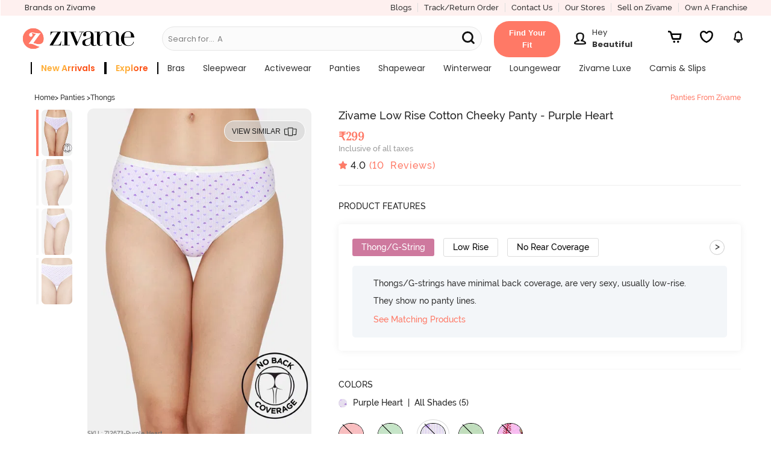

--- FILE ---
content_type: text/javascript; charset=utf-8
request_url: https://app.link/_r?sdk=web2.86.5&branch_key=key_live_eiaTzAaJXL4JauQXzujsMhemDwmKGIme&callback=branch_callback__0
body_size: 69
content:
/**/ typeof branch_callback__0 === 'function' && branch_callback__0("1541010390834478060");

--- FILE ---
content_type: image/svg+xml
request_url: https://cdn.zivame.com/public/assets/images/arrow-down-thin.svg
body_size: -320
content:
<svg xmlns="http://www.w3.org/2000/svg" xml:space="preserve" id="Layer_1" version="1.1" viewBox="0 0 100 100"><path fill="#010101" d="m23.1 34.1 28.4 27.6L80 34.1l1.5.9-30 29.1-30-29.1 1.6-.9z"/></svg>